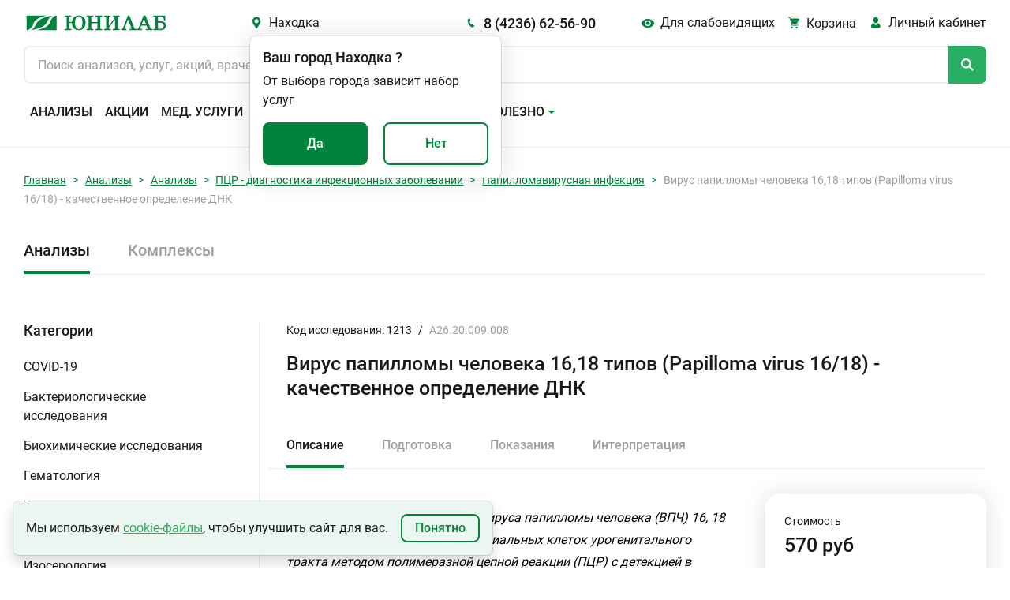

--- FILE ---
content_type: text/html; charset=utf-8
request_url: https://unilab.su/services/analyses/nakhodka/106/54557/
body_size: 111565
content:




<!DOCTYPE html>
<html
	lang="ru"
	
>
<head>


<style>
        /* -------------------------------------------------
           Обычное тело страницы – теперь может прокручиваться
        --------------------------------------------------- */
        body {
            margin: 0;
            /* убрали height:100vh и overflow:hidden */
            overflow-y: auto;               /* показывать полосу при необходимости */
            background: #001;               /* тёмный фон */
            font-family: sans-serif;
        }

        /* -------------------------------------------------
           Слой со снегом – фиксируем над всем контентом,
           но не влияем на высоту страницы.
        --------------------------------------------------- */
        .snow-layer {
            position: fixed;                /* всегда привязан к окну */
            top: 0;
            left: 0;
            width: 100%;
            height: 100%;
            pointer-events: none;           /* клики «пройдут сквозь» слой */
            overflow: hidden;               /* снежинки не «вываливаются» за пределы окна */
            z-index: 9999;                  /* над всем остальным */
        }

        .snowflake {
            position: absolute;
            top: -50px;
            color: #a0d8ff;                 /* бледно‑голубой */
            user-select: none;
            font-size: 1em;
            opacity: 0.85;
        }

        @keyframes fall {
            0%   { transform: translateY(0) rotate(0deg); }
            100% { transform: translateY(100vh) rotate(360deg); }
        }

        /* -------------------------------------------------
           Пример «длинного» контента, чтобы увидеть скролл
        --------------------------------------------------- */
        .content {
            padding: 2rem;
            max-width: 800px;
            margin: 0 auto;
            color: #fff;
        }
    </style>


	
        <!-- Google tag (gtag.js) -->
        <script async src="https://www.googletagmanager.com/gtag/js?id=UA-55025850-1"></script>
        <script>
            window.dataLayer = window.dataLayer || []

            function gtag(){
                dataLayer.push(arguments)
            }

            gtag('js', new Date())
            gtag('config', 'UA-55025850-1')
        </script>
    

	<title>
	
		
			Вирус папилломы человека 16,18 типов (Papilloma virus 16/18) - качественное определение ДНК, цена анализа в Находке | Юнилаб
		
	
</title>

	<link rel="icon" href="/static/img/favicon.ccf770619d05.ico" sizes="any"><!-- 32×32 -->
	<link rel="icon" href="/static/img/favicon.98f591f4fc94.svg" type="image/svg+xml">
	<link rel="apple-touch-icon" href="/static/img/apple-touch-icon.5f191a55917c.png"><!-- 180×180 -->
	<link rel="manifest" href="/static/manifest.8bb95b55dd45.json" type="application/manifest+json">

	<!-- <link href="https://cdn.jsdelivr.net/npm/bootstrap@5.1.3/dist/css/bootstrap.min.css" rel="stylesheet" integrity="sha384-1BmE4kWBq78iYhFldvKuhfTAU6auU8tT94WrHftjDbrCEXSU1oBoqyl2QvZ6jIW3" crossorigin="anonymous"> -->
	<link rel="stylesheet" href="/static/css/ext_libraries/bootstrap.min.e07b0666a5e5.css">
	<link rel="stylesheet" href="/static/css/main.a760ab6dca5d.css">

	<meta charset="UTF-8">
	<meta name="viewport" content="width=device-width, initial-scale=1.0, minimum-scale=1.0">
	<meta name="keywords" content="сдать анализы, медицинская лаборатория, анализы не дорого"/>
	<meta
		name="description"
		content=
	
		
			"Сдать анализ Вирус папилломы человека 16,18 типов (Papilloma virus 16/18) - качественное определение ДНК в Находке. Цена исследования в
			медицинской лаборатории «Юнилаб». Быстрые результаты c отправкой на электронную почту, расшифровка анализов,
			акции, дисконтная программа."
		
	

	>
	

	
	

	
        <!-- Top.Mail.Ru counter (VK PIXEL) -->
        <script type="text/javascript">
            var _tmr = window._tmr || (window._tmr = []);
            _tmr.push({id: "3638771", type: "pageView", start: (new Date()).getTime()});
            (function (d, w, id) {
              if (d.getElementById(id)) return;
              var ts = d.createElement("script"); ts.type = "text/javascript"; ts.async = true; ts.id = id;
              ts.src = "https://top-fwz1.mail.ru/js/code.js";
              var f = function () {var s = d.getElementsByTagName("script")[0]; s.parentNode.insertBefore(ts, s);};
              if (w.opera == "[object Opera]") { d.addEventListener("DOMContentLoaded", f, false); } else { f(); }
            })(document, window, "tmr-code");
        </script>
        <noscript><div><img src="https://top-fwz1.mail.ru/counter?id=3638771;js=na" style="position:absolute;left:-9999px;" alt="Top.Mail.Ru" /></div></noscript>
        <!-- /Top.Mail.Ru counter (VK PIXEL) -->

        <!-- Yandex.Metrika counter -->
        <script type="text/javascript">
            (function (m, e, t, r, i, k, a){
                m[i]   = m[i] || function (){
                    (m[i].a = m[i].a || []).push(arguments)
                };
                m[i].l = 1 * new Date();
                for (var j = 0; j < document.scripts.length; j++){
                    if (document.scripts[j].src === r){
                        return;
                    }
                }
                k = e.createElement(t), a = e.getElementsByTagName(t)[0], k.async = 1, k.src = r, a.parentNode.insertBefore(
                    k,
                    a,
                )
            })
            (window, document, 'script', 'https://mc.yandex.ru/metrika/tag.js', 'ym');

            ym(25977979, 'init', {
                clickmap:            true,
                trackLinks:          true,
                accurateTrackBounce: true,
                webvisor:            true,
            });
        </script>
        <!-- /Yandex.Metrika counter -->
    

</head>
<body
	class="
		 
	"
>





    <!-- Rating Mail.ru counter -->
    <script type="text/javascript">
        var _tmr = window._tmr || (window._tmr = []);
        _tmr.push({ id: '3246383', type: 'pageView', start: (new Date()).getTime(), pid: 'USER_ID' });
        (function (d, w, id){
            if (d.getElementById(id)){
                return;
            }
            var ts   = d.createElement('script');
            ts.type  = 'text/javascript';
            ts.async = true;
            ts.id    = id;
            ts.src   = 'https://top-fwz1.mail.ru/js/code.js';
            var f    = function (){
                var s = d.getElementsByTagName('script')[0];
                s.parentNode.insertBefore(ts, s);
            };
            if (w.opera == '[object Opera]'){
                d.addEventListener('DOMContentLoaded', f, false);
            }
            else {
                f();
            }
        })(document, window, 'topmailru-code');
    </script>
    <noscript>
        <div>
            <img
                src="https://top-fwz1.mail.ru/counter?id=3246383;js=na"
                style="border:0;position:absolute;left:-9999px;"
                alt="Top.Mail.Ru"
            />
        </div>
    </noscript>
    <!-- //Rating Mail.ru counter -->
    <!-- Rating@Mail.ru counter dynamic remarketing appendix -->
    <script type="text/javascript">
        var _tmr = _tmr || [];
        _tmr.push({
            type:       'itemView',
            productid:  'VALUE',
            pagetype:   'VALUE',
            list:       'VALUE',
            totalvalue: 'VALUE',
        });
    </script>
    <!-- // Rating@Mail.ru counter dynamic remarketing appendix -->


<!-- overlay -->
<div class="overlay" id="overlay"></div>
<svg class="global-spinner" id="global-spinner" width="3em" height="3em" viewBox="25 25 50 50">
	<circle
		class="path"
		cx="50"
		cy="50"
		r="20"
		fill="none"
		stroke="currentColor"
		stroke-width="7"
		stroke-miterlimit="10"
	></circle>
</svg>

<header class="header">
    <div class="header__inner-wrapper">
        
            
                
            
        

        

        <div class="header__inner">
            
            <button class="header__burger burger btn-reset" id="headerBurgerBtn">
                <span></span>
                <span></span>
                <span></span>
            </button>
            <a class="header__logo logo" href="/" aria-hidden="true">
                
            </a>
            <button class="header__city-link city-link icon-before btn-reset green-hover">
                Находка
            </button>
            <a class="header__phone-link phone-link icon-before title-500-18" href="tel:84236625690">
                8 (4236) 62-56-90
            </a>
            <button class="header__blind-ver blind-ver icon-before btn-reset green-hover">
                Для слабовидящих
            </button>
            <a
                class="header__cart-link cart-link icon-before "
                href="/cart"
            >
                <span class="cart-link__title">Корзина</span>
            </a>
            <div class="header__lk lk dropdown position-relative">
                <a
                    class="lk-link icon-before"
                    id="navbarScrollingDropdown"
                    href="https://lk.unilab.su/"
                    data-bs-toggle="#dropdown"
                >
                    <span class="header-lk__title">Личный кабинет</span>
                </a>
                <ul class="lk__dropdown dropdown-menu " aria-labelledby="navbarScrollingDropdown">
                    <li class="dropdown-item"><a href="https://lk.unilab.su/">Личный кабинет</a></li>
                    <li class="dropdown-item"><a href="#">Акции</a></li>
                    <li class="dropdown-item"><a href="#">Дисконтные программы</a></li>
                </ul>
            </div>
            <form class="header__search search" action>
                <input
                    class="search__input"
                    type="search"
                    autocomplete="off"
                    id="searchOnSite"
                    maxlength="100"
                    name="q"
                    value=""
                    hx-get="/search/"
                    hx-headers='{"X-Requested-With": "XMLHttpRequest"}'
                    hx-trigger="input[target.value.length > 2] delay:500ms"
                    hx-target="#search-results"
                    hx-indicator="#indicator"
                    placeholder="Поиск анализов, услуг, акций, врачей..."
                    enterkeyhint="Найти"
                />
                <span class="htmx-indicator loader-spinner" id="indicator"></span>
                <div class="search__button icon-before"></div>
            </form>
            <div class="header__search-result search-result popup" id="search-results"></div>

            
            <nav class="header__navbar navbar navbar-expand-xl" id="navbarScroll" role="navigation">
                <!-- Header: Меню -->
                <a class="city-link icon-before" href="#">
                    Находка
                </a>
                <a class="phone-link icon-before" href="tel:84236625690">
                    8 (4236) 62-56-90
                </a>
                <ul class="navbar__list navbar-nav">
                    
                    
                        
                        
                            <li class="navbar__item">
                                <a
                                    class="navbar__link nav-link "
                                    aria-current="page"
                                    href="/services/analyses/nakhodka/"
                                >
                                    Анализы
                                </a>
                            </li>
                        
                    
                        
                        
                            <li class="navbar__item">
                                <a
                                    class="navbar__link nav-link "
                                    aria-current="page"
                                    href="/promo/"
                                >
                                    Акции
                                </a>
                            </li>
                        
                    
                        
                        
                            <li class="navbar__item">
                                <a
                                    class="navbar__link nav-link "
                                    aria-current="page"
                                    href="/services/uzi/nakhodka/"
                                >
                                    Мед. услуги
                                </a>
                            </li>
                        
                    
                        
                        
                            <li class="navbar__item">
                                <a
                                    class="navbar__link nav-link "
                                    aria-current="page"
                                    href="/addresses/nakhodka/"
                                >
                                    Адреса
                                </a>
                            </li>
                        
                    
                        
                        
                            <li class="navbar__item">
                                <a
                                    class="navbar__link nav-link "
                                    aria-current="page"
                                    href="/specialists/nakhodka/"
                                >
                                    Специалисты
                                </a>
                            </li>
                        
                    
                        
                        
                            <li class="navbar__item dropdown">
                                <a
                                    class="navbar__link navbar__toggle nav-link dropdown-toggle"
                                    id="navbarScrollingDropdown"
                                    role="button"
                                    data-bs-toggle="dropdown"
                                    aria-expanded="false"
                                >
                                    Важно и полезно
                                </a>
                                <ul class="navbar__submenu dropdown-menu" aria-labelledby="navbarScrollingDropdown">
                                    
                                        
                                            <li>
                                                <a
                                                    class="navbar__submenu-item dropdown-item"
                                                    href="/vazhno-i-polezno/Kak-sdat-analyz/"
                                                >
                                                    Сведения для пациентов
                                                </a>
                                            </li>
                                        
                                    
                                        
                                            <li>
                                                <a
                                                    class="navbar__submenu-item dropdown-item"
                                                    href="/page/dlya-zaklyucheniya-dogovora-na-polucenie-platnyh-medicinskih-uslug/"
                                                >
                                                    Документы для заключения договора
                                                </a>
                                            </li>
                                        
                                    
                                        
                                            <li>
                                                <a
                                                    class="navbar__submenu-item dropdown-item"
                                                    href="/vazhno-i-polezno/diskontnaya-programma/"
                                                >
                                                    Система скидок
                                                </a>
                                            </li>
                                        
                                    
                                        
                                            <li>
                                                <a
                                                    class="navbar__submenu-item dropdown-item"
                                                    href="/vazhno-i-polezno/podarki/"
                                                >
                                                    Подарочные сертификаты
                                                </a>
                                            </li>
                                        
                                    
                                        
                                            <li>
                                                <a
                                                    class="navbar__submenu-item dropdown-item"
                                                    href="/vazhno-i-polezno/podarki_complex/"
                                                >
                                                    Сертификаты на комплексные программы
                                                </a>
                                            </li>
                                        
                                    
                                        
                                            <li>
                                                <a
                                                    class="navbar__submenu-item dropdown-item"
                                                    href="/vazhno-i-polezno/zastrahovannym-po-oms-i-dms/"
                                                >
                                                    Застрахованным по ОМС и ДМС
                                                </a>
                                            </li>
                                        
                                    
                                        
                                            <li>
                                                <a
                                                    class="navbar__submenu-item dropdown-item"
                                                    href="/page/o-besplatnoj-konsultacii/"
                                                >
                                                    Скажите, доктор
                                                </a>
                                            </li>
                                        
                                    
                                        
                                            <li>
                                                <a
                                                    class="navbar__submenu-item dropdown-item"
                                                    href="/vazhno-i-polezno/nalogovyj-vychet/"
                                                >
                                                    Налоговый вычет
                                                </a>
                                            </li>
                                        
                                    
                                        
                                            <li>
                                                <a
                                                    class="navbar__submenu-item dropdown-item"
                                                    href="/articles/"
                                                >
                                                    Статьи
                                                </a>
                                            </li>
                                        
                                    
                                        
                                            <li>
                                                <a
                                                    class="navbar__submenu-item dropdown-item"
                                                    href="/news/"
                                                >
                                                    Новости
                                                </a>
                                            </li>
                                        
                                    
                                        
                                            <li>
                                                <a
                                                    class="navbar__submenu-item dropdown-item"
                                                    href="/review/"
                                                >
                                                    Оставить отзыв
                                                </a>
                                            </li>
                                        
                                    
                                        
                                            <li>
                                                <a
                                                    class="navbar__submenu-item dropdown-item"
                                                    href="/vazhno-i-polezno/dokumenty-i-reglamenty/"
                                                >
                                                    Документы и регламенты
                                                </a>
                                            </li>
                                        
                                    
                                </ul>
                            </li>
                        
                    
                    <input class="theme-switcher" type="checkbox" data-type="theme" data-theme="dark">
                </ul>
            </nav>

            <div
                class="toast popup confirm-city"
                data-bs-autohide="false"
                id="confirmCity"
                role="alert"
                aria-live="assertive"
                aria-atomic="true"
            >
                <div class="popup-wrapper">
                    <div class="popup-header">
                        <div class="title-500-18">
                            <span>Ваш город</span>
                            <span
                                id="autoCity"
                                data-city-id="57"
                                data-phone="8 (4236) 62-56-90"
                                data-slag-city="nakhodka"
                            >Находка</span>
                            <span>?</span>
                        </div>
                    </div>
                    <div class="popup-body">
                        <div class="popup-content">От выбора города зависит набор услуг</div>
                        <div class="popup-controls d-flex justify-content-between">
                            <button type="button" class="btn btn-green btn-yes-js">Да</button>
                            <button type="button" class="btn btn-outline btn-no-js">Нет</button>
                        </div>
                    </div>
                </div>
            </div>

            <div
                class="toast popup select-city"
                data-bs-autohide="false"
                id="selectCity"
                role="alert"
                aria-live="assertive"
                aria-atomic="true"
            >
                <div class="popup-header">
                    <div class="title-500-18">
                        <span>Выберите город</span>
                    </div>
                    <button
                        class="popup-btn-close btn-reset"
                        type="button"
                        data-bs-dismiss="toast"
                        aria-label="Закрыть"
                    ></button>
                    <input id="searchCityInput" type="search" placeholder="Введите название города" autocomplete="off">
                    <div class="select-city__not-found-popup toast">
                        <div class="toast-body">
                            Ничего не найдено. Попробуйте изменить запрос.
                        </div>
                    </div>
                </div>
                <div class="popup-body">
                    <ul class="select-city__list" id="popupCityList">
                        
                            <li>
                                <a
                                    data-city-id="77"
                                    data-phone="8 (924) 101-31-30"
                                    data-slag-city="amursk"
                                    href
                                >Амурск</a>
                            </li>
                        
                            <li>
                                <a
                                    data-city-id="46"
                                    data-phone="8 (3955) 581-585"
                                    data-slag-city="angarsk"
                                    href
                                >Ангарск</a>
                            </li>
                        
                            <li>
                                <a
                                    data-city-id="62"
                                    data-phone="8 (42361) 4-61-01"
                                    data-slag-city="arsenev"
                                    href
                                >Арсеньев</a>
                            </li>
                        
                            <li>
                                <a
                                    data-city-id="53"
                                    data-phone="8 (42337) 74-6-07"
                                    data-slag-city="artem"
                                    href
                                >Артем</a>
                            </li>
                        
                            <li>
                                <a
                                    data-city-id="49"
                                    data-phone="8 (42622) 7-01-27"
                                    data-slag-city="birobidzhan"
                                    href
                                >Биробиджан</a>
                            </li>
                        
                            <li>
                                <a
                                    data-city-id="58"
                                    data-phone="8 (4162) 21-85-45"
                                    data-slag-city="blagoveshchensk"
                                    href
                                >Благовещенск</a>
                            </li>
                        
                            <li>
                                <a
                                    data-city-id="50"
                                    data-phone="8 (42335) 52-0-08"
                                    data-slag-city="bolshoi-kamen"
                                    href
                                >Большой Камень</a>
                            </li>
                        
                            <li>
                                <a
                                    data-city-id="44"
                                    data-phone="8 (3953) 210-526"
                                    data-slag-city="bratsk"
                                    href
                                >Братск</a>
                            </li>
                        
                            <li>
                                <a
                                    data-city-id="42"
                                    data-phone="8 (423) 224-21-24"
                                    data-slag-city="vladivostok"
                                    href
                                >Владивосток</a>
                            </li>
                        
                            <li>
                                <a
                                    data-city-id="74"
                                    data-phone="8 (42334) 21-22-2"
                                    data-slag-city="volno-nadezhdinskoe"
                                    href
                                >Вольно-Надеждинское</a>
                            </li>
                        
                            <li>
                                <a
                                    data-city-id="70"
                                    data-phone="8 (42373) 32-99-4"
                                    data-slag-city="dalnegorsk"
                                    href
                                >Дальнегорск</a>
                            </li>
                        
                            <li>
                                <a
                                    data-city-id="81"
                                    data-phone="8 (42356) 3-96-07"
                                    data-slag-city="dalnerechensk"
                                    href
                                >Дальнереченск</a>
                            </li>
                        
                            <li>
                                <a
                                    data-city-id="61"
                                    data-phone="8 (41531) 6-10-16"
                                    data-slag-city="elizovo"
                                    href
                                >Елизово</a>
                            </li>
                        
                            <li>
                                <a
                                    data-city-id="269"
                                    data-phone="8 (924) 608-15-75"
                                    data-slag-city="zheleznogorsk-ilimskii"
                                    href
                                >Железногорск-Илимский</a>
                            </li>
                        
                            <li>
                                <a
                                    data-city-id="43"
                                    data-phone="8 (3952) 288-688"
                                    data-slag-city="irkutsk"
                                    href
                                >Иркутск</a>
                            </li>
                        
                            <li>
                                <a
                                    data-city-id="65"
                                    data-phone="8 (4217) 34-00-44"
                                    data-slag-city="komsomolsk-na-amure"
                                    href
                                >Комсомольск-на-Амуре</a>
                            </li>
                        
                            <li>
                                <a
                                    data-city-id="277"
                                    data-phone="8 (924) 609-82-69"
                                    data-slag-city="kuitun"
                                    href
                                >Куйтун</a>
                            </li>
                        
                            <li>
                                <a
                                    data-city-id="75"
                                    data-phone="8 (42355) 28-4-64"
                                    data-slag-city="lesozavodsk"
                                    href
                                >Лесозаводск</a>
                            </li>
                        
                            <li>
                                <a
                                    data-city-id="52"
                                    data-phone="8 (42357) 42-4-20"
                                    data-slag-city="luchegorsk"
                                    href
                                >Лучегорск</a>
                            </li>
                        
                            <li>
                                <a
                                    data-city-id="55"
                                    data-phone="8 (4132) 21-41-41"
                                    data-slag-city="magadan"
                                    href
                                >Магадан</a>
                            </li>
                        
                            <li>
                                <a
                                    data-city-id="64"
                                    data-phone="8 (42346) 23-0-53"
                                    data-slag-city="mikhailovka"
                                    href
                                >Михайловка</a>
                            </li>
                        
                            <li>
                                <a
                                    data-city-id="57"
                                    data-phone="8 (4236) 62-56-90"
                                    data-slag-city="nakhodka"
                                    href
                                >Находка</a>
                            </li>
                        
                            <li>
                                <a
                                    data-city-id="260"
                                    data-phone="8 (924) 612-71-24"
                                    data-slag-city="nizhneudinsk"
                                    href
                                >Нижнеудинск</a>
                            </li>
                        
                            <li>
                                <a
                                    data-city-id="67"
                                    data-phone="8 (42363) 65-0-59"
                                    data-slag-city="partizansk"
                                    href
                                >Партизанск</a>
                            </li>
                        
                            <li>
                                <a
                                    data-city-id="66"
                                    data-phone="8 (4152) 30-64-40"
                                    data-slag-city="petropavlovsk-kamchatskii"
                                    href
                                >Петропавловск-Камчатский</a>
                            </li>
                        
                            <li>
                                <a
                                    data-city-id="56"
                                    data-phone="8 (39553) 700-40"
                                    data-slag-city="saiansk"
                                    href
                                >Саянск</a>
                            </li>
                        
                            <li>
                                <a
                                    data-city-id="265"
                                    data-phone="8 (924) 632-48-81"
                                    data-slag-city="sliudianka"
                                    href
                                >Слюдянка</a>
                            </li>
                        
                            <li>
                                <a
                                    data-city-id="68"
                                    data-phone="8 (42352) 2-60-40"
                                    data-slag-city="spassk-dalnii"
                                    href
                                >Спасск-Дальний</a>
                            </li>
                        
                            <li>
                                <a
                                    data-city-id="78"
                                    data-phone="8 (924) 633-05-42"
                                    data-slag-city="taishet"
                                    href
                                >Тайшет</a>
                            </li>
                        
                            <li>
                                <a
                                    data-city-id="69"
                                    data-phone="8 (423) 224-21-24"
                                    data-slag-city="trudovoe"
                                    href
                                >Трудовое</a>
                            </li>
                        
                            <li>
                                <a
                                    data-city-id="267"
                                    data-phone="8 (924) 710-99-85"
                                    data-slag-city="tulun"
                                    href
                                >Тулун</a>
                            </li>
                        
                            <li>
                                <a
                                    data-city-id="54"
                                    data-phone="8 (3012) 562-500"
                                    data-slag-city="ulan-ude"
                                    href
                                >Улан-Удэ</a>
                            </li>
                        
                            <li>
                                <a
                                    data-city-id="133"
                                    data-phone="8 (924) 832-71-22"
                                    data-slag-city="usole-sibirskoe"
                                    href
                                >Усолье-Сибирское</a>
                            </li>
                        
                            <li>
                                <a
                                    data-city-id="47"
                                    data-phone="+7 (4234) 300-700"
                                    data-slag-city="ussuriisk"
                                    href
                                >Уссурийск</a>
                            </li>
                        
                            <li>
                                <a
                                    data-city-id="71"
                                    data-phone="8 (39535) 617- 19"
                                    data-slag-city="ust-ilimsk"
                                    href
                                >Усть-Илимск</a>
                            </li>
                        
                            <li>
                                <a
                                    data-city-id="76"
                                    data-phone="8 (924) 838-03-53"
                                    data-slag-city="ust-kut"
                                    href
                                >Усть-Кут</a>
                            </li>
                        
                            <li>
                                <a
                                    data-city-id="59"
                                    data-phone="8 (42339) 27-40-4"
                                    data-slag-city="fokino"
                                    href
                                >Фокино</a>
                            </li>
                        
                            <li>
                                <a
                                    data-city-id="45"
                                    data-phone="8 (4212) 37-71-41"
                                    data-slag-city="khabarovsk"
                                    href
                                >Хабаровск</a>
                            </li>
                        
                            <li>
                                <a
                                    data-city-id="263"
                                    data-phone="8 (423) 472-34-00"
                                    data-slag-city="khorol"
                                    href
                                >Хороль</a>
                            </li>
                        
                            <li>
                                <a
                                    data-city-id="79"
                                    data-phone="8 (39546) 546-06"
                                    data-slag-city="cheremkhovo"
                                    href
                                >Черемхово</a>
                            </li>
                        
                            <li>
                                <a
                                    data-city-id="80"
                                    data-phone="8 (3022) 715-700"
                                    data-slag-city="chita"
                                    href
                                >Чита</a>
                            </li>
                        
                            <li>
                                <a
                                    data-city-id="82"
                                    data-phone="8 (924) 990-83-35"
                                    data-slag-city="shelekhov"
                                    href
                                >Шелехов</a>
                            </li>
                        
                            <li>
                                <a
                                    data-city-id="48"
                                    data-phone="8 (424) 251-02-45"
                                    data-slag-city="iuzhno-sakhalinsk"
                                    href
                                >Южно-Сахалинск</a>
                            </li>
                        
                    </ul>
                </div>
            </div>

            <div
                class="toast popup blind-version-panel"
                data-bs-autohide="false"
                id="blindVersionPanel"
                role="alert"
                aria-live="assertive"
                aria-atomic="true"
            >
                <div class="popup-wrapper">
                    <div class="popup-header mb-3">
                        <div class="title-500-18">
                            <span>Настройки видимости</span>
                        </div>
                        <button
                            class="popup-btn-close btn-reset"
                            type="button"
                            data-bs-dismiss="toast"
                            aria-label="Закрыть"
                        ></button>
                    </div>
                    <div class="popup-body">
                        <div class="row">
                            <div class="col">
                                <p class="almost-blind-version-panel-popup__category mb-4"><b>Размер шрифта</b></p>
                                <div class="radio-bunch">
                                    <input
                                        type="radio"
                                        name="font-size"
                                        id="100"
                                        class="radio-bunch__input"
                                        data-type="font-size"
                                        data-font-size="100"
                                        data-type-default="100"
                                        checked
                                    >
                                    <label for="100" class="radio-bunch__label">100%</label>
                                </div>
                                <div class="radio-bunch">
                                    <input
                                        type="radio"
                                        name="font-size"
                                        id="150"
                                        class="radio-bunch__input"
                                        data-type="font-size"
                                        data-font-size="125"
                                    >
                                    <label for="150" class="radio-bunch__label">150%</label>
                                </div>
                                <div class="radio-bunch">
                                    <input
                                        type="radio"
                                        name="font-size"
                                        id="200"
                                        class="radio-bunch__input"
                                        data-type="font-size"
                                        data-font-size="150"
                                    >
                                    <label for="200" class="radio-bunch__label">200%</label>
                                </div>
                            </div>
                            <div class="col">
                                <p class="almost-blind-version-panel-popup__category mb-4"><b>Цветовая схема</b></p>
                                <div class="radio-bunch">
                                    <input
                                        type="radio"
                                        name="theme"
                                        id="light"
                                        class="radio-bunch__input"
                                        data-type="theme"
                                        data-theme="light"
                                        data-type-default="light"
                                        checked=""
                                    >
                                    <label for="light" class="radio-bunch__label" data-theme="light">Светлая</label>
                                </div>
                                <div class="radio-bunch">
                                    <input
                                        type="radio"
                                        name="theme"
                                        id="dark"
                                        class="radio-bunch__input"
                                        data-type="theme"
                                        data-theme="dark"
                                    >
                                    <label for="dark" class="radio-bunch__label" data-theme="dark">Темная</label>
                                </div>
                                <div class="radio-bunch">
                                    <input
                                        type="radio"
                                        name="theme"
                                        id="invert"
                                        class="radio-bunch__input"
                                        data-type="theme"
                                        data-theme="invert"
                                    >
                                    <label for="invert" class="radio-bunch__label" data-theme="invert">Инверсия</label>
                                </div>
                            </div>
                        </div>
                    </div>
                </div>
            </div>
        </div>
    </div>
	<div class="header__popup-container end-0" aria-live="polite" aria-atomic="true">
		<div class="toast-container position-absolute top-0 end-0 p-3"></div>
	</div>
	<!-- header__inner -->
</header>



<main class="main">
	
	
		
<section class="section-breadcrumb">
    <div class="container">
        <nav class="breadcrumb-nav" aria-label="breadcrumb">
            <ol class="breadcrumb breadcrumb-nav__list">
                
                    
                        <li class="breadcrumb-item"><a href="/">Главная</a></li>
                    
                
                    
                        <li class="breadcrumb-item"><a href="/services/analyses/nakhodka/">Анализы</a></li>
                    
                
                    
                        <li class="breadcrumb-item"><a href="/services/analyses/nakhodka/">Анализы</a></li>
                    
                
                    
                        <li class="breadcrumb-item"><a href="/services/analyses/nakhodka/46/">ПЦР - диагностика инфекционных заболеваний</a></li>
                    
                
                    
                        <li class="breadcrumb-item"><a href="/services/analyses/nakhodka/106/">Папилломавирусная инфекция</a></li>
                    
                
                    
                        <li class="breadcrumb-item active" aria-current="page">Вирус папилломы человека 16,18 типов (Papilloma virus 16/18) - качественное определение ДНК</li>
                    
                
            </ol>
        </nav>
    </div>
</section>


	

	

    
        <div class="container">

            <section class="types-services">

                
                

                    
                    <ul class="nav nav-tabs types-services__tab-list">
                        
                            <li class="nav-item types-services__tab-item active">
                                <a class="nav-link" aria-current="Анализы" href="/services/analyses/nakhodka/">Анализы</a>
                            </li>
                        
                            <li class="nav-item types-services__tab-item ">
                                <a class="nav-link" aria-current="Комплексы" href="/services/complex/nakhodka/">Комплексы</a>
                            </li>
                        
                    </ul>

                

            </section>

            <section class="service">
                <div class="row">

                    
                    

                        <div class="col-3 service-categories">
                            
                                <div class="service-categories__block">
                                    <div class="title-500-18 service-categories__title">Категории</div>
                                    <div class="accordion" id="accordionServiceCategories">
                                    
                                        <div class="service-categories__item">
                                            <a
                                                class="accordion-button collapsed service-categories__item-title grey-hover"
                                                href="/services/analyses/nakhodka/53/"
                                                role="button"
                                                data-bs-toggle=""
                                                data-bs-target="#53"
                                                aria-expanded="false"
                                                aria-controls="53"
                                            >
                                                COVID-19
                                            </a>
                                            
                                            
                                        </div>
                                    
                                        <div class="service-categories__item">
                                            <a
                                                class="accordion-button collapsed service-categories__item-title grey-hover"
                                                href="/services/analyses/nakhodka/4/"
                                                role="button"
                                                data-bs-toggle=""
                                                data-bs-target="#4"
                                                aria-expanded="false"
                                                aria-controls="4"
                                            >
                                                Бактериологические исследования
                                            </a>
                                            
                                            
                                        </div>
                                    
                                        <div class="service-categories__item">
                                            <a
                                                class="accordion-button collapsed service-categories__item-title grey-hover"
                                                href="/services/analyses/nakhodka/67/"
                                                role="button"
                                                data-bs-toggle=""
                                                data-bs-target="#67"
                                                aria-expanded="false"
                                                aria-controls="67"
                                            >
                                                Биохимические исследования
                                            </a>
                                            
                                            
                                        </div>
                                    
                                        <div class="service-categories__item">
                                            <a
                                                class="accordion-button collapsed service-categories__item-title grey-hover"
                                                href="/services/analyses/nakhodka/38/"
                                                role="button"
                                                data-bs-toggle=""
                                                data-bs-target="#38"
                                                aria-expanded="false"
                                                aria-controls="38"
                                            >
                                                Гематология
                                            </a>
                                            
                                            
                                        </div>
                                    
                                        <div class="service-categories__item">
                                            <a
                                                class="accordion-button collapsed service-categories__item-title grey-hover"
                                                href="/services/analyses/nakhodka/159/"
                                                role="button"
                                                data-bs-toggle=""
                                                data-bs-target="#159"
                                                aria-expanded="false"
                                                aria-controls="159"
                                            >
                                                Гистологические исследования
                                            </a>
                                            
                                            
                                        </div>
                                    
                                        <div class="service-categories__item">
                                            <a
                                                class="accordion-button collapsed service-categories__item-title grey-hover"
                                                href="/services/analyses/nakhodka/44/"
                                                role="button"
                                                data-bs-toggle=""
                                                data-bs-target="#44"
                                                aria-expanded="false"
                                                aria-controls="44"
                                            >
                                                Гормоны
                                            </a>
                                            
                                            
                                        </div>
                                    
                                        <div class="service-categories__item">
                                            <a
                                                class="accordion-button collapsed service-categories__item-title grey-hover"
                                                href="/services/analyses/nakhodka/162/"
                                                role="button"
                                                data-bs-toggle=""
                                                data-bs-target="#162"
                                                aria-expanded="false"
                                                aria-controls="162"
                                            >
                                                Изосерология
                                            </a>
                                            
                                            
                                        </div>
                                    
                                        <div class="service-categories__item">
                                            <a
                                                class="accordion-button collapsed service-categories__item-title grey-hover"
                                                href="/services/analyses/nakhodka/16/"
                                                role="button"
                                                data-bs-toggle=""
                                                data-bs-target="#16"
                                                aria-expanded="false"
                                                aria-controls="16"
                                            >
                                                Иммуноаллергология
                                            </a>
                                            
                                            
                                        </div>
                                    
                                        <div class="service-categories__item">
                                            <a
                                                class="accordion-button collapsed service-categories__item-title grey-hover"
                                                href="/services/analyses/nakhodka/87/"
                                                role="button"
                                                data-bs-toggle=""
                                                data-bs-target="#87"
                                                aria-expanded="false"
                                                aria-controls="87"
                                            >
                                                Исследование кала
                                            </a>
                                            
                                            
                                        </div>
                                    
                                        <div class="service-categories__item">
                                            <a
                                                class="accordion-button collapsed service-categories__item-title grey-hover"
                                                href="/services/analyses/nakhodka/171/"
                                                role="button"
                                                data-bs-toggle=""
                                                data-bs-target="#171"
                                                aria-expanded="false"
                                                aria-controls="171"
                                            >
                                                Исследования мочи
                                            </a>
                                            
                                            
                                        </div>
                                    
                                        <div class="service-categories__item">
                                            <a
                                                class="accordion-button collapsed service-categories__item-title grey-hover"
                                                href="/services/analyses/nakhodka/167/"
                                                role="button"
                                                data-bs-toggle=""
                                                data-bs-target="#167"
                                                aria-expanded="false"
                                                aria-controls="167"
                                            >
                                                Коагуляция
                                            </a>
                                            
                                            
                                        </div>
                                    
                                        <div class="service-categories__item">
                                            <a
                                                class="accordion-button collapsed service-categories__item-title grey-hover"
                                                href="/services/analyses/nakhodka/293/"
                                                role="button"
                                                data-bs-toggle=""
                                                data-bs-target="#293"
                                                aria-expanded="false"
                                                aria-controls="293"
                                            >
                                                КОМПЛЕКСЫ 2
                                            </a>
                                            
                                            
                                        </div>
                                    
                                        <div class="service-categories__item">
                                            <a
                                                class="accordion-button collapsed service-categories__item-title grey-hover"
                                                href="/services/analyses/nakhodka/26/"
                                                role="button"
                                                data-bs-toggle=""
                                                data-bs-target="#26"
                                                aria-expanded="false"
                                                aria-controls="26"
                                            >
                                                Маркеры аутоиммунных заболеваний
                                            </a>
                                            
                                            
                                        </div>
                                    
                                        <div class="service-categories__item">
                                            <a
                                                class="accordion-button collapsed service-categories__item-title grey-hover"
                                                href="/services/analyses/nakhodka/306/"
                                                role="button"
                                                data-bs-toggle=""
                                                data-bs-target="#306"
                                                aria-expanded="false"
                                                aria-controls="306"
                                            >
                                                Масс-спектрометрия микробных маркеров
                                            </a>
                                            
                                            
                                        </div>
                                    
                                        <div class="service-categories__item">
                                            <a
                                                class="accordion-button collapsed service-categories__item-title grey-hover"
                                                href="/services/analyses/nakhodka/36/"
                                                role="button"
                                                data-bs-toggle=""
                                                data-bs-target="#36"
                                                aria-expanded="false"
                                                aria-controls="36"
                                            >
                                                Молекулярно-генетические исследования
                                            </a>
                                            
                                            
                                        </div>
                                    
                                        <div class="service-categories__item">
                                            <a
                                                class="accordion-button collapsed service-categories__item-title grey-hover"
                                                href="/services/analyses/nakhodka/21/"
                                                role="button"
                                                data-bs-toggle=""
                                                data-bs-target="#21"
                                                aria-expanded="false"
                                                aria-controls="21"
                                            >
                                                Онкомаркеры
                                            </a>
                                            
                                            
                                        </div>
                                    
                                        <div class="service-categories__item">
                                            <a
                                                class="accordion-button collapsed service-categories__item-title grey-hover"
                                                href="/services/analyses/nakhodka/61/"
                                                role="button"
                                                data-bs-toggle=""
                                                data-bs-target="#61"
                                                aria-expanded="false"
                                                aria-controls="61"
                                            >
                                                Пренатальная диагностика
                                            </a>
                                            
                                            
                                        </div>
                                    
                                        <div class="service-categories__item">
                                            <a
                                                class="accordion-button  service-categories__item-title grey-hover"
                                                href="/services/analyses/nakhodka/46/"
                                                role="button"
                                                data-bs-toggle=""
                                                data-bs-target="#46"
                                                aria-expanded="false"
                                                aria-controls="46"
                                            >
                                                ПЦР - диагностика инфекционных заболеваний
                                            </a>
                                            
                                            
                                                
                                                    
                                                    
                                                        <div id="46" class="accordion-collapse collapse show" data-bs-parent="#accordionServiceCategories">
                                                            <ul class="service-categories__item-sublist service-category-sublist">
                                                                
                                                                    <li>
                                                                        <a
                                                                            class="service-category-sublist__item-link grey-hover "
                                                                            href="/services/analyses/nakhodka/113/"
                                                                        >
                                                                            Бактериальные инфекции
                                                                        </a>
                                                                    </li>
                                                                
                                                                    <li>
                                                                        <a
                                                                            class="service-category-sublist__item-link grey-hover "
                                                                            href="/services/analyses/nakhodka/109/"
                                                                        >
                                                                            Вирусные гепатиты
                                                                        </a>
                                                                    </li>
                                                                
                                                                    <li>
                                                                        <a
                                                                            class="service-category-sublist__item-link grey-hover "
                                                                            href="/services/analyses/nakhodka/66/"
                                                                        >
                                                                            Вирусные инфекции
                                                                        </a>
                                                                    </li>
                                                                
                                                                    <li>
                                                                        <a
                                                                            class="service-category-sublist__item-link grey-hover "
                                                                            href="/services/analyses/nakhodka/338/"
                                                                        >
                                                                            Возбудители острых кишечных инфекций
                                                                        </a>
                                                                    </li>
                                                                
                                                                    <li>
                                                                        <a
                                                                            class="service-category-sublist__item-link grey-hover "
                                                                            href="/services/analyses/nakhodka/443/"
                                                                        >
                                                                            Диагностика хеликобактерной инфекции, ПЦР
                                                                        </a>
                                                                    </li>
                                                                
                                                                    <li>
                                                                        <a
                                                                            class="service-category-sublist__item-link grey-hover "
                                                                            href="/services/analyses/nakhodka/421/"
                                                                        >
                                                                            Дифференциальная диагностика кожных заболеваний
                                                                        </a>
                                                                    </li>
                                                                
                                                                    <li>
                                                                        <a
                                                                            class="service-category-sublist__item-link grey-hover "
                                                                            href="/services/analyses/nakhodka/126/"
                                                                        >
                                                                            Инфекции, передаваемые иксодовыми клещами
                                                                        </a>
                                                                    </li>
                                                                
                                                                    <li>
                                                                        <a
                                                                            class="service-category-sublist__item-link grey-hover "
                                                                            href="/services/analyses/nakhodka/47/"
                                                                        >
                                                                            Инфекции передающиеся половым путем
                                                                        </a>
                                                                    </li>
                                                                
                                                                    <li>
                                                                        <a
                                                                            class="service-category-sublist__item-link grey-hover "
                                                                            href="/services/analyses/nakhodka/282/"
                                                                        >
                                                                            Исследование микробиоценоза урогенитального тракта
                                                                        </a>
                                                                    </li>
                                                                
                                                                    <li>
                                                                        <a
                                                                            class="service-category-sublist__item-link grey-hover selected"
                                                                            href="/services/analyses/nakhodka/106/"
                                                                        >
                                                                            Папилломавирусная инфекция
                                                                        </a>
                                                                    </li>
                                                                
                                                                    <li>
                                                                        <a
                                                                            class="service-category-sublist__item-link grey-hover "
                                                                            href="/services/analyses/nakhodka/145/"
                                                                        >
                                                                            Паразитарные инфекции, ПЦР
                                                                        </a>
                                                                    </li>
                                                                
                                                            </ul>
                                                        </div>
                                                    
                                                
                                            
                                        </div>
                                    
                                        <div class="service-categories__item">
                                            <a
                                                class="accordion-button collapsed service-categories__item-title grey-hover"
                                                href="/services/analyses/nakhodka/18/"
                                                role="button"
                                                data-bs-toggle=""
                                                data-bs-target="#18"
                                                aria-expanded="false"
                                                aria-controls="18"
                                            >
                                                Серологическая диагностика инфекционных заболеваний
                                            </a>
                                            
                                            
                                        </div>
                                    
                                        <div class="service-categories__item">
                                            <a
                                                class="accordion-button collapsed service-categories__item-title grey-hover"
                                                href="/services/analyses/nakhodka/31/"
                                                role="button"
                                                data-bs-toggle=""
                                                data-bs-target="#31"
                                                aria-expanded="false"
                                                aria-controls="31"
                                            >
                                                Установление отцовства
                                            </a>
                                            
                                            
                                        </div>
                                    
                                        <div class="service-categories__item">
                                            <a
                                                class="accordion-button collapsed service-categories__item-title grey-hover"
                                                href="/services/analyses/nakhodka/40/"
                                                role="button"
                                                data-bs-toggle=""
                                                data-bs-target="#40"
                                                aria-expanded="false"
                                                aria-controls="40"
                                            >
                                                Цитологические исследования
                                            </a>
                                            
                                            
                                        </div>
                                    
                                </div> 
                                </div>
                            
                        </div>  

                    

                    

	<div class="col service-analysis">
		<div class="service-analysis__header">
			
				
			
			<div class="service-analysis__code">
				<span>Код исследования: 1213</span>
				
					<span>/</span>
					<span class="column-number ">A26.20.009.008</span>
				
			</div>
			<h1 class="service-analysis__title">Вирус папилломы человека 16,18 типов (Papilloma virus 16/18) - качественное определение ДНК</h1>

		</div>
		
			
			<ul class="nav nav-tabs service-analysis__tab-list" role="tablist">
				<li class="nav-item active">
					<button class="nav-btn btn-reset" data-path="desc" aria-selected="true" role="tab">Описание</button>
				</li>
				
				
					<li class="nav-item">
						<button class="nav-btn btn-reset" data-path="preparation" role="tab">Подготовка</button>
					</li>
				
				
					<li class="nav-item">
						<button class="nav-btn btn-reset" data-path="indications" role="tab">Показания</button>
					</li>
				
				
					<li class="nav-item">
						<button class="nav-btn btn-reset" data-path="interpretation" role="tab">
							
							
								Интерпретация
							
						</button>
					</li>
				
				
			</ul>
			<div class="row service-analysis__content">
				
					<div class="col-xl-8 tab-content tab-content--active" data-target="desc">
						<p><p><span style="background-color: #ffffff;color: #000000;font-style: italic;font-weight: normal;">Качественное определение ДНК вируса папилломы человека (ВПЧ) 16, 18 типа (HPV 16, 18) в соскобе эпителиальных клеток урогенитального тракта методом полимеразной цепной реакции (ПЦР) с детекцией в режиме «реального времени».</span></p><p style="background-color: #ffffff;color: #000000;font-style: normal;font-weight: normal;"></p><p style="background-color: #ffffff;color: #000000;font-style: normal;font-weight: normal;"></p><p><span style="background-color: #ffffff;color: #000000;font-style: normal;font-weight: 500;">Вирус папилломы человека (ВПЧ) </span><span style="background-color: #ffffff;color: #000000;font-style: normal;font-weight: normal;">представляет собой совокупность около 100 родственных вирусов. Одни виды вызывают кожные бородавки, а другие могут быть причиной венерических заболеваний (ЗППП) и кондилом. Чаще всего встречается у молодых женщин и мужчин, при этом основной путь распространения – половой. Хотя большинство вирусов из этой группы не очень опасны для здоровья человека, есть, однако, несколько типов папилломы (например, ВПЧ-16, -18, -31, -33, -35, -39), которые могут быть опасны для здоровья. Обычно они не сопровождаются видимыми изменениями, но, находясь в эпителии, способны вызывать рак шейки матки, а также другие, менее распространенные, опухоли, например, рак влагалища, рта, горла, пениса и ануса.</span></p><p style="background-color: #ffffff;color: #000000;font-style: normal;font-weight: normal;"></p><p style="background-color: #ffffff;color: #000000;font-style: normal;font-weight: normal;">Тест на ВПЧ определяет ДНК именно таких вирусов, связанных с высоким риском развития рака. Кроме того, есть вирусы низкого риска, которые вызывают бородавки.</p><p style="background-color: #ffffff;color: #000000;font-style: normal;font-weight: normal;">ДНК-тестирование на ВПЧ получило широкое распространение в качестве дополнительного способа в определении риска рака шейки матки. Непосредственно для диагностики рака шейки матки используется цитологическое исследование (мазок с окраской по Папаниколау), когда выявляются атипичные клетки эпителия, которые могут быть вестником развития опухоли.</p><p style="background-color: #ffffff;color: #000000;font-style: normal;font-weight: normal;"></p></p>
					</div>
					<div class="col-xl-8 tab-content analysis-constituent" data-target="constituent">
						<ul class="analysis-constituent__list">
							
						</ul>
					</div>
					<div class="col-xl-8 tab-content" data-target="preparation">
						<b>Эякулят:</b>
<ol style="list-style: auto"><li>Сбор осуществляется в стерильный контейнер путем самостоятельной мастурбации без использования дополнительных средств возбуждения, гелей, смазок и т.п. </li><li>Специальной подготовки не требуется.</li></ol>

<b>Секрет простаты:</b>
<ol style="list-style: auto"><li>Условия подготовки определяются лечащим врачом. </li></ol>

<b>Соскоб эпителия:</b>
<ol style="list-style: auto"><li>Взятие материала у беременных женщин осуществляется на сроке не более 22 недель 0 дней!!!</li><li>За 48 часов до взятия биоматериала женщинам необходимо исключить применение тампонов, лубрикантов, спермицидов, спринцевания, вагинальный душ.</li><li>После последнего взятия биоматериала должно пройти 10-14 дней для повторного взятия из той же локализации.</li><li>Взятие биологического материала осуществляется только после начала половой жизни!</li><li>Взятие биоматериала у женщин рекомендуется проводить перед менструацией или через 1–2 дня после ее окончания (вне кровянистых выделений).</li><li>Взятие урогенитального мазка в процедурных кабинетах осуществляется только с 18 лет, при возрасте младше - взятие биоматериала осуществляется врачом.</li><li>За 48 часов до взятия биоматериала рекомендуется исключить половые контакты. </li><li>За 48 часов до взятия материала женщинам исключить кольпоскопию, гинекологический осмотр, УЗИ вагинальным датчиком.</li><li>Взятие биоматериала проводится не ранее чем через 2-3 часа после последнего мочеиспускания (для женщин - по возможности). </li><li>В качестве контроля лечения повторное исследование рекомендуется проводить через месяц после окончания терапии.</li><li>За 10-14 дней до взятия материала на исследование необходимо прекратить прием антибактериальных, противовирусных, противогрибковых, антисептических  препаратов, пробиотики и эубиотики для перорального  и местного лечения  (вагинальные свечи, лечебные тампоны, спринцевание с лекарственными препаратами).</li><li>Применение моющих средств во время гигиенических процедур в день обследования запрещено.</li></ol>

<b>Ректальный мазок:</b>
<ol style="list-style: auto"><li>В качестве контроля лечения повторное исследование рекомендуется проводить через месяц после окончания терапии.</li><li>За 10-14 дней до взятия материала на исследование необходимо прекратить прием антибактериальных, противовирусных, противогрибковых, антисептических  препаратов, пробиотики и эубиотики для перорального  и местного лечения .</li><li>Перед взятием мазка проводится тщательный туалет с мылом и водой области вокруг анального отверстия. </li></ol>


					</div>
					<div class="col-xl-8 tab-content" data-target="indications">
						<p><p><span style="background-color: #ffffff;color: #000000;font-style: normal;font-weight: normal;">1. Проявления трансформирующей дисплазии в различной степени</span></p><p style="background-color: #ffffff;color: #000000;font-style: normal;font-weight: normal;">2. Ослабление иммунитета</p><p style="background-color: #ffffff;color: #000000;font-style: normal;font-weight: normal;">3. Профилактические скрининговые исследования</p><p style="background-color: #ffffff;color: #000000;font-style: normal;font-weight: normal;"><br></p></p>
					</div>
					<div class="col-xl-8 tab-content" data-target="interpretation">
						<p><p><span style="background-color: #ffffff;color: #000000;font-style: italic;font-weight: 500;">Результат исследования должен оценивать лечащий врач, учитывая дополнительные клинические, инструментальные и лабораторные данные. </span></p><p style="background-color: #ffffff;color: #000000;font-style: normal;font-weight: normal;"></p><p style="background-color: #ffffff;color: #000000;font-style: normal;font-weight: normal;"></p><p style="background-color: #ffffff;color: #000000;font-style: normal;font-weight: normal;"></p><p><span style="background-color: #ffffff;color: #000000;font-style: normal;font-weight: 500;">«Обнаружено» </span><span style="background-color: #ffffff;color: #000000;font-style: normal;font-weight: normal;">– в анализируемом образце биологического материала обнаружены фрагменты ДНК, специфичные для Papilloma virus 16 и/или 18 типа.</span></p><p style="background-color: #ffffff;color: #000000;font-style: normal;font-weight: normal;"></p><p><span style="background-color: #ffffff;color: #000000;font-style: normal;font-weight: 500;">«Не обнаружено»</span><span style="background-color: #ffffff;color: #000000;font-style: normal;font-weight: normal;"> – в анализируемом образце биологического материала не найдены фрагменты ДНК, специфичные для Papilloma virus 16 и/или 18 типа, или концентрация ДНК возбудителя в образце ниже границы чувствительности теста. </span></p></p>
					</div>
				
				<div class="col-xl-8 tab-content" data-target="restrictions">
					<p></p>
				</div>
				<div class="col service-analysis__card-price-col">
					

<div class="service-analysis__card-price card-price shadow-1">
	<div class="card-price__header mb-4">
		<div class="card-price__header-title mb-1 fs14">Стоимость</div>
		<div class="title-500-25">570 руб</div>
	</div>
	
		<div class="card-price__body fs14">
			<p class="grey-color pb-2 mb-0">Дополнительно оплачивается:</p>
			<ul class="card-price__disposables-list">
				
					<li class="card-price__item">
						<span class="card-price__item-title">Взятие мазка </span>
						<span class="card-price__item-value">
                            +300 руб
                        </span>
					</li>
				
					<li class="card-price__item">
						<span class="card-price__item-title">Гинекологический набор</span>
						<span class="card-price__item-value">
                            +150 руб
                        </span>
					</li>
				
			</ul>
		</div>
	
	
		<div class="card-price__item fs14 pt-4">
			<span class="card-price__item-title grey-color">Срок выполнения:</span>
			<span class="card-price__item-value">
                до  5 раб. дн.
            </span>
		</div>
	
	<div class="card-price__footer d-flex flex-column align-items-center">
		
			<button
				class="btn-to-cart btn btn-outline w-100 position-relative"
				data-url-add-cart="/cart/add/54557/"
			>
				<span class="loader-spinner d-none"></span>
				В корзину
			</button>
		
		<div class="card-price__footer">
			
				
					<a href="/vazhno-i-polezno/Kak-sdat-analyz/" class="card-price__rules link-underline">Правила
						сдачи анализов</a>
				
			

			<br>
			
				<div class="card-prise__example-result">
					<a href="/media/simple_result_pdf/1ce2f8cb-e9b1-11e2-b469-0024e82f6301/1213/1213.pdf" class="link-underline">
						Пример результата
					</a>

					<div class="card-prise__tooltip">
						<div class="card-prise__tooltip-icon"></div>
						<div class="card-prise__tooltip-text">
							<span>Предоставленный бланк является образцом, а не точной копией результата исследования.
							Нормы исследований и единицы измерения могут меняться в зависимости от используемых
								реактивов и аппаратуры.</span>
							<div class="card-prise__tooltip-icon card-prise__tooltip-icon_mobil"></div>
						</div>
					</div>
				</div>
			

		</div>
	</div>
</div>

<script type="module">
	import { addToCart } from '/static/js/components/common.js'

	// Добавить в корзину
	document.querySelector('.service-analysis__card-price')?.addEventListener('click', addToCart)
</script>

				</div>
			</div>
		
	</div>

	<script type="module">
		import { switchTabs } from '/static/js/components/common.js'

		// Переключение табов и таб-панелей
		document.querySelectorAll('.nav-tabs')?.forEach(tabs => tabs.addEventListener('click', switchTabs))
	</script>



                </div>
            </section>

        </div> <!-- container -->

<script type="module">
			import { switchTabs, switchSelectURL } from '/static/js/components/common.js'

			// Переключение табов и таб-панелей
			document.querySelectorAll('.nav-tabs')?.forEach(tabs => tabs.addEventListener('click', switchTabs))
			// Переход на страницу выбранного раздела в select'е
			document.querySelectorAll('.select-url')?.forEach(select => select.addEventListener('change', switchSelectURL))
		</script>
    


</main>



<footer class="footer">
	<div class="footer__top">
		<div class="footer__tel">
			<div>Единый справочный центр</div>
			<a href="tel:84236625690" class="footer__tel-link">8 (4236) 62-56-90</a>
		</div>

		<hr class="footer__separator separator__mobile"/>

		<div class="footer__mobile-qr-title">Скачивайте мобильное приложение</div>

		<div class="footer__mobile-qr-block">
			<a class="footer__mobile-qr-body" href="https://apps.apple.com/ru/app/юнилаб/id6575384341">
				<img class="footer__mobile-qr-code" src="/static/img/app_unilab_apple.908fbc18bc21.png"/>
				<span>IOS</span>
			</a>
			<a class="footer__mobile-qr-body" href="https://play.google.com/store/apps/details?id=com.yusmp.unilab">
				<img class="footer__mobile-qr-code" src="/static/img/app_unilab_android.50c959535211.png"/>
				<span>ANDROID</span>
			</a>
		</div>

		<div class="footer__mobile-links-block">
			<a class="footer__mobile-link"  href="https://apps.apple.com/ru/app/юнилаб/id6575384341">
				<img src="/static/img/appstore.326a79e7cf41.svg"/>
			</a>
			<a class="footer__mobile-link" href="https://play.google.com/store/apps/details?id=com.yusmp.unilab">
				<img src="/static/img/google-play.32b095108707.svg"/>
			</a>
		</div>

		<div class="footer__button-container">
			<button
				class="footer__subscribe-button uni-button btn"
				hx-get="/subscribe/"
				hx-headers='{"X-Requested-With": "XMLHttpRequest"}'
				hx-trigger="click"
				hx-target="#footerSubscribe"
				hx-indicator="#global-spinner"
			>
				Подписаться на новости и акции
			</button>
		</div>

		<ul class="footer__social-list">
			<li class="footer__social-item">
				<a href="https://vk.com/club114805499">
					<img src="/static/img/vk.9528f0bdb54b.svg" width="44" height="44" alt="vk icon">
				</a>
			</li>
			
			
			
			
			
			<li class="footer__social-item">
				<a href="https://www.youtube.com/channel/UC41u9IJaQSq_48ZIKkFYY0A/">
					<img src="/static/img/youtube.9eea5114a844.svg" width="44" height="44" alt="youtube icon">
				</a>
			</li>
			<li class="footer__social-item">
				<a href="https://ok.ru/group/52879817244884">
					<img src="/static/img/ok.057d164bf5b3.svg" width="44" height="44" alt="ok icon">
				</a>
			</li>
			<li class="footer__social-item">
				<a href="https://t.me/unilaboratori">
					<img src="/static/img/telegram.179cdb2bf5be.svg" width="44" height="44" alt="telegram icon">
				</a>
			</li>
			<li class="footer__social-item">
				<a href="https://vladivostok.hh.ru/employer/1414554">
					<img src="/static/img/hh.745127259d4d.svg" width="44" height="44" alt="hh icon">
				</a>
			</li>
			<li class="footer__social-item">
				<a href="https://zen.yandex.ru/unilaboratori">
					<img src="/static/img/dzen.59eed938b29f.svg" width="44" height="44" alt="hh icon">
				</a>
			</li>

		</ul>
	</div>

	<hr class="footer__separator"/>

	<p class="footer__info">
		ЮНИЛАБ - сеть клинико-диагностических лабораторий, расположенных на территории ДВФО и Восточной Сибири. Уже
		более двадцати лет предоставляет качественный медицинский сервис. Сочетание современного оборудования и
		высококвалифицированного персонала гарантирует нашим партнерам и клиентам максимальную достоверность
		результатов.
	</p>
	<!-- Footer: Меню -->
	
		<div class="footer__nav-item">
			<p class="footer__nav-title">УСЛУГИ И ЦЕНЫ</p>
			<ul class="footer__nav-list">
				
					
						<li class="footer__nav-list-item">
							<a href="/services/analyses/nakhodka/">Анализы</a></li>
					
				
					
						<li class="footer__nav-list-item">
							<a href="/services/complex/nakhodka/">Комплексы</a></li>
					
				
					
						<li class="footer__nav-list-item">
							<a href="/services/uzi/nakhodka/">УЗИ</a></li>
					
				
					
						<li class="footer__nav-list-item">
							<a href="/services/ekg/nakhodka/">ЭКГ/Холтер/СМАД</a></li>
					
				
					
						<li class="footer__nav-list-item">
							<a href="/services/priyomy-vrachej/nakhodka/">Приемы врачей</a></li>
					
				
					
						<li class="footer__nav-list-item">
							<a href="/services/prochie-uslugi/nakhodka/">Прочие услуги</a></li>
					
				
					
						<li class="footer__nav-list-item">
							<a href="/online_record/">Онлайн-запись</a></li>
					
				
			</ul>
		</div>
	
		<div class="footer__nav-item">
			<p class="footer__nav-title">ВАЖНО И ПОЛЕЗНО</p>
			<ul class="footer__nav-list">
				
					
						<li class="footer__nav-list-item">
							<a href="/page/dlya-zaklyucheniya-dogovora-na-polucenie-platnyh-medicinskih-uslug/">Документы для заключения договора</a></li>
					
				
					
						<li class="footer__nav-list-item">
							<a href="/promo/">Акции</a></li>
					
				
					
						<li class="footer__nav-list-item">
							<a href="/vazhno-i-polezno/diskontnaya-programma/">Система скидок</a></li>
					
				
					
						<li class="footer__nav-list-item">
							<a href="/vazhno-i-polezno/podarki/">Подарочные сертификаты</a></li>
					
				
					
						<li class="footer__nav-list-item">
							<a href="/vazhno-i-polezno/podarki_complex/">Сертификаты на комплексные программы</a></li>
					
				
					
						<li class="footer__nav-list-item">
							<a href="/vazhno-i-polezno/zastrahovannym-po-oms-i-dms/">Застрахованным по ОМС и ДМС</a></li>
					
				
					
						<li class="footer__nav-list-item">
							<a href="/vazhno-i-polezno/nalogovyj-vychet/">Налоговый вычет</a></li>
					
				
					
						<li class="footer__nav-list-item">
							<a href="/vazhno-i-polezno/dokumenty-i-reglamenty/">Документы и регламенты</a></li>
					
				
					
						<li class="footer__nav-list-item">
							<a href="/articles/">Статьи</a></li>
					
				
			</ul>
		</div>
	
		<div class="footer__nav-item">
			<p class="footer__nav-title">КОРПОРАТИВНЫМ КЛИЕНТАМ</p>
			<ul class="footer__nav-list">
				
					
						<li class="footer__nav-list-item">
							<a href="/vazhno-i-polezno/medicinskim-centram/">Медицинским организациям</a></li>
					
				
					
				
					
						<li class="footer__nav-list-item">
							<a href="/vazhno-i-polezno/prochim-organizaciyam/">Прочим организациям</a></li>
					
				
			</ul>
		</div>
	
		<div class="footer__nav-item">
			<p class="footer__nav-title">ИНФОРМАЦИЯ</p>
			<ul class="footer__nav-list">
				
					
						<li class="footer__nav-list-item">
							<a href="/vazhno-i-polezno/istoriya/">О Компании</a></li>
					
				
					
						<li class="footer__nav-list-item">
							<a href="/vazhno-i-polezno/kontakty/">Контакты</a></li>
					
				
					
						<li class="footer__nav-list-item">
							<a href="/addresses/nakhodka/">Адреса</a></li>
					
				
					
						<li class="footer__nav-list-item">
							<a href="/specialists/nakhodka/">Специалисты</a></li>
					
				
					
				
					
						<li class="footer__nav-list-item">
							<a href="/vazhno-i-polezno/oborudovanie-i-osnashenie/">Оборудование и оснащение</a></li>
					
				
					
						<li class="footer__nav-list-item">
							<a href="/news/">Новости</a></li>
					
				
					
						<li class="footer__nav-list-item">
							<a href="/job/">Вакансии</a></li>
					
				
					
						<li class="footer__nav-list-item">
							<a href="/vazhno-i-polezno/kontroliruyushie-organy/">Контролирующие органы</a></li>
					
				
					
						<li class="footer__nav-list-item">
							<a href="https://minzdrav.gov.ru/open/supervision/format/nezavisimaya-sistema-otsenki-kachestva-okazaniya-uslug-meditsinskimi-organizatsiyami/anketa-dlya-otsenki-kachestva-okazaniya-uslug-meditsinskimi-organizatsiyami-nahodyaschimisya-na-territorii-sub-ektov-rossiyskoy-federatsii-gosudarstvennoy-munitsipalnoy-i-chastnoy-form-sobstvennosti">Оценка качества оказания услуг мед. организациями</a></li>
					
				
					
						<li class="footer__nav-list-item">
							<a href="/review/">Оставить отзыв</a></li>
					
				
					
				
					
				
			</ul>
		</div>
	

	<div class="footer__company">
		© «ЮНИЛАБ», 2003 - 2026
	</div>

	<a class="footer__politic" href="/vazhno-i-polezno/politika-v-otnoshenii-personalnyh-dannyh/">Политика в
		отношении персональных данных</a>

	<div
		class="toast popup subscribe-popup"
		data-bs-autohide="false"
		id="footerSubscribe"
		role="alert"
		aria-live="assertive"
		aria-atomic="true"
	>

	</div>
</footer>


<!-- Up-Button -->
<button class="up-button btn-reset"></button>

<!-- cookie warning -->
<div class="fixed-bottom p-3 cookie-container">
	<div class="toast w-100 mw-100 cookie" role="alert" data-bs-autohide="false">
		<div class="toast-body p-3 d-flex align-items-center">
			<p class="mb-0 me-3">
				Мы используем <a
				href="/vazhno-i-polezno/politika-v-otnoshenii-cookie-fajlov/"
				class="link-underline"
			>cookie-файлы</a>, чтобы улучшить сайт для вас.
			</p>
			<div class="ml-auto">
				<button type="button" class="btn btn-outline" id="btnCookieAccept">Понятно</button>
			</div>
		</div>
	</div>
</div>

<!-- Bootstrap JS + Popper JS -->
<script src="/static/js/ext_libraries/bootstrap.bundle.min.10b0454673f1.js"></script>
<script src="/static/js/ext_libraries/js.cookie.fa93e8894edb.js"></script>
<script src="/static/js/ext_libraries/htmx.min.aa5d1f9ef6e3.js"></script>
<script src="/static/js/scripts.a00c5854a3fd.js" type="module"></script>

<!-- Begin Talk-Me {literal} -->
<script defer>
	(function(){
		(function c(d, w, m, i){
			window.supportAPIMethod = m;
			var s                   = d.createElement('script');
			s.id                    = 'supportScript';
			var id                  = '90cd04fd54f76674dd1787d4e2740c30';
			s.src                   = (!i
									   ? 'https://lcab.talk-me.ru/support/support.js'
									   : 'https://static.site-chat.me/support/support.int.js') + '?h=' + id;
			s.onerror               = i ? undefined : function (){
				c(d, w, m, true)
			};
			w[m]                    = w[m] || function (){
				(w[m].q = w[m].q || []).push(arguments);
			};
			(d.head || d.body).appendChild(s);
		})(document, window, 'TalkMe')
	})();
</script>
<!-- {/literal} End Talk-Me -->


    <!-- Yandex.Metrika counter -->
    <noscript>
        <div><img src="https://mc.yandex.ru/watch/25977979" style="position:absolute; left:-9999px;" alt=""/></div>
    </noscript>
    <!-- /Yandex.Metrika counter -->




</body>
</html>


--- FILE ---
content_type: text/css
request_url: https://unilab.su/static/css/forms.42fd10c0e23d.css
body_size: 11115
content:
label {
	display: block;
}

::-webkit-input-placeholder {
	color: var(--dark-grey);
}

textarea {
	padding: 0.675rem 16px;
	height:  150px;
	resize:  vertical;
}

select {
	cursor: pointer;
}

select:disabled {
	cursor: not-allowed;
}

.form-select {
	padding-top:      11px;
	padding-bottom:   11px;
	/* Размер шрифта не менять! */
	font-size:        1rem;
	font-weight:      500;
	background-size:  20px 20px;
	background-image: url("data:image/svg+xml; utf8, %3Csvg%20width%3D%2224%22%20height%3D%2224%22%20viewBox%3D%220%200%2024%2024%22%20fill%3D%22none%22%20xmlns%3D%22http%3A%2F%2Fwww.w3.org%2F2000%2Fsvg%22%3E%0A%3Cpath%20d%3D%22M11.7998%2014.8623L4.7998%208.80013L18.7998%208.80013L11.7998%2014.8623Z%22%20fill%3D%22%2300843D%22%2F%3E%0A%3C%2Fsvg%3E");
	overflow-x:       hidden;
	border:           1px solid var(--border-color);
	border-radius:    var(--global-radius);
	background-color: var(--bkg-color);
	color:            var(--text-color);
}

textarea, select,
input[type=text], input[type=date],
input[type=email], input[type=search],
input[type=tel] {
	color:            var(--text-color);
	width:            100%;
	border:           1px solid var(--border-color);
	border-radius:    var(--global-radius);
	background-color: var(--background-color);
	outline:          none;
}

input[type=text], input[type=date],
input[type=email], input[type=search],
input[type=tel] {
	padding:    0.6875rem 16px;
	max-height: 60px;
}

input[type=search] {
	padding-left:        43px;
	padding-right:       10px;
	border:              1px solid var(--border-color);
	border-radius:       var(--global-radius);
	background-color:    var(--background-color);
	background-image:    var(--icon-search);
	background-size:     .9rem auto;
	background-repeat:   no-repeat;
	background-position: 20px center;
	-webkit-appearance:  none;
}

.theme-dark input[type=search].error {
	color: var(--black-color);
}

input[type=search].error {
	background-color: var(--light-red);
}

input[type=search].error, input[type=search].error:focus {
	border: 2px solid var(--red-color);
}

input[type=search]::-webkit-search-cancel-button {
	-webkit-appearance: none;
	background-color:   var(--dark-grey);
	-webkit-mask:       var(--search-cancel-btn) center;
	mask:               var(--search-cancel-btn) center;
	mask-size:          30px;
	-webkit-mask-size:  30px;
	width:              20px;
	height:             20px;
	cursor:             pointer;
}

input[type=checkbox] {
	flex-shrink:         0;
	margin-right:        .25em;
	border-radius:       4px;
	width:               1em;
	height:              1em;
	margin-top:          .25em;
	vertical-align:      top;
	background-color:    #fff;
	background-repeat:   no-repeat;
	background-position: center;
	background-size:     contain;
	border:              1px solid rgba(0, 0, 0, .25);
	-webkit-appearance:  none;
	-moz-appearance:     none;
	appearance:          none;
}

input:checked[type=checkbox] {
	background-color: var(--green-color);
	border-color:     var(--green-color);
	background-image: url("data:image/svg+xml,%3Csvg%20xmlns='http://www.w3.org/2000/svg'%20viewBox='0%200%2020%2020'%3E%3Cpath%20fill='none'%20stroke='%23fff'%20stroke-linecap='round'%20stroke-linejoin='round'%20stroke-width='3'%20d='M6%2010l3%203l6-6'/%3E%3C/svg%3E");
}

.permission__link {
	display: inline;
}

input[type=date] {
	color:                      unset;
	text-align:                 left;
	-webkit-min-logical-width:  calc(100% - 16px);
	-webkit-min-logical-height: 48px;
	height:                     48px;
	position:                   relative;
}

input[type="date"]::before {
	content:          attr(data-placeholder);
	color:            var(--dark-grey);
	white-space:      nowrap;
	overflow:         hidden;
	text-overflow:    ellipsis;
	position:         absolute;
	left:             16px;
	background-color: inherit;
	width:            fit-content;
	z-index:          30;
	height:           100%;
	top:              0;
	display:          flex;
	align-items:      center;
}

::-webkit-datetime-edit-hour-field:focus,
::-webkit-datetime-edit-minute:focus,
::-webkit-datetime-edit-month-field:focus,
::-webkit-datetime-edit-year-field:focus,
::-webkit-datetime-edit-day-field:focus {
	background-color: rgb(153, 200, 255);
}

input[type="date"]::-webkit-datetime-edit {
	pointer-events: all;
	z-index:        20;
	position:       absolute;
}

input[type="date"]:focus::-webkit-datetime-edit,
input[type="date"].fill:valid::-webkit-datetime-edit {
	display: block;
	color:   var(--text-color);
}

input[type=date]::-webkit-date-and-time-value {
	text-align: left;
	position:   absolute;
	left:       16px;
}

input[type="date"]:focus::before,
input[type="date"].fill:valid::before {
	display: none;
}

input[type="date"]::-webkit-calendar-picker-indicator {
	position:   absolute;
	right:      16px;
	width:      100%;
	height:     100%;
	background: url("../img/calendar-icon.30b6237aac86.svg") no-repeat right;
	z-index:    10;
}

/* Ошибки в полях формы
 класс формируется из поля field.errors django формы  */
.errorlist {
	color:         #ed465a;
	margin-top:    -12px;
	margin-bottom: 16px;
}

.input-error-msg {
	position:   absolute;
	text-align: center;
	width:      100%;
	color:      #e04c4c;
	opacity:    0;
}

.validate-input:invalid {
	border-color: #ed465a;
}

/* Звездный рейтинг */
.rating-area {
	position: relative;
	padding:  11px 0;
}

.rating-area input {
	position: absolute;
	opacity:  0;
}

.rating-area label {
	float:         right;
	width:         30px;
	border-top:    1px solid transparent;
	border-bottom: 1px solid transparent;
	padding:       0;
	cursor:        pointer;
	font-size:     32px;
	line-height:   32px;
	color:         lightgrey;
	text-shadow:   1px 1px #bbb;
}

.rating-area .input-error-msg {
	bottom: -10px;
}

.rating-area label:first-of-type {
	border-right: 1px solid transparent;
}

.rating-area label:last-of-type {
	border-left: 1px solid transparent;
}

.rating-area label:before {
	content: '★';
}

.rating-area > .validate-input:invalid ~ label {
	border-top:    1px solid #ed465a;
	border-bottom: 1px solid #ed465a;
}

.rating-area > .validate-input:invalid ~ .input-error-msg {
	opacity: 1;
}

.rating-area > .validate-input:invalid ~ label:last-of-type {
	border-left: 1px solid #ed465a;
}

.rating-area > .validate-input:invalid ~ label:first-of-type {
	border-right: 1px solid #ed465a;
}

.rating-area > input:checked ~ label {
	color:       gold;
	text-shadow: 1px 1px #c60;
}

.rating-area > input:checked + label:hover,
.rating-area > input:checked + label:hover ~ label,
.rating-area > input:checked ~ label:hover,
.rating-area > input:checked ~ label:hover ~ label,
.rating-area > label:hover ~ input:checked ~ label {
	color:       gold;
	text-shadow: 1px 1px goldenrod;
}

.rate-area > label:active {
	position: relative;
}

/* Переключатель да/нет */
.switch-toggle-buttons {
	padding:       2px;
	float:         left;
	color:         var(--dark-grey);
	border-radius: 8px;
}

.switch-toggle-buttons .input-error-msg {
	bottom: 11px;
	left:   143px;
}

.switch-toggle-buttons label.no {
	border-left: 1px solid var(--light-grey);
}

.switch-toggle-buttons input:checked + label.yes ~ label.no {
	border-left: 1px solid transparent;
}

.switch-toggle-buttons .validate-input:invalid + label {
	border-top-color:    #ed465a;
	border-bottom-color: #ed465a;
}

.switch-toggle-buttons .validate-input:invalid + label.yes {
	border-left-color:         #ed465a;
	border-bottom-left-radius: 8px;
	border-top-left-radius:    8px;
}

.switch-toggle-buttons .validate-input:invalid + label.no {
	border-right-color:         #ed465a;
	border-bottom-right-radius: 8px;
	border-top-right-radius:    8px;
}

.switch-toggle-buttons .validate-input:invalid ~ .input-error-msg {
	opacity: 1;
}

.switch-toggle-buttons input {
	position: absolute;
	opacity:  0;
}

.switch-toggle-buttons input + label {
	padding:    6px 18px;
	width:      65px;
	border:     1px solid transparent;
	text-align: center;
	float:      left;
	cursor:     pointer;
}

.switch-toggle-buttons input:checked + label.yes {
	background:    #d9ede2;
	color:         var(--green-color);
	border-radius: 8px;
}

.switch-toggle-buttons input:checked + label.no {
	background:    #fac8ce;
	color:         #ed465a;
	border-radius: 8px;
}

/* Preloader'ы */
.htmx-indicator {
	display: none;
}

.htmx-indicator.htmx-request {
	display: block;
}

.loader-spinner {
	position: absolute;
}

.loader-spinner::after {
	content:            "";
	display:            inline-block;
	width:              1rem;
	height:             1rem;
	vertical-align:     -0.125em;
	border:             0.2em solid var(--green-color);
	border-right-color: transparent;
	border-radius:      50%;
	-webkit-animation:  .75s linear infinite spinner-border;
	animation:          .75s linear infinite spinner-border;
}

.btn-green .loader-spinner:after {
	border-color:       white;
	border-right-color: transparent;
}

.btn-green .loader-spinner {
	margin-left: 10px;
}

.btn-to-cart.btn-outline .loader-spinner {
	left:      50%;
	top:       50%;
	transform: translate(-50%, -50%);
}

.btn-to-cart.btn-outline:not(:has(.loader-spinner.d-none)) {
	color: transparent;
}

select + .loader-spinner {
	top:   44px;
	right: 15px;
}

#spinnerClearCart {
	right: -10px;
	top:   -49px;
}

.cart__item .loader-spinner {
	right: -23px;
	top:   24px;
}

.htmx-indicator.htmx-request + .cart__item-delete {
	pointer-events: none;
	opacity:        .25;
	user-select:    none;
}

@keyframes spinner-border {
	100% {
		transform: rotate(360deg);
	}
}

.review-branch-form, .faq-form {
	position: relative;
}

.form-alter-notification {
	padding:          8px 4px;
	max-width:        1000px;
	margin:           0 auto;
	background-color: antiquewhite;
	border-radius:    8px;
	border:           2px solid darkseagreen;
}

.custom-tooltip {
	border:           1px solid var(--light-grey);
	background-color: var(--bkg-color);
	border-radius:    8px;
	box-shadow:       var(--shadow-1);
	position:         absolute;
	width:            320px;
	display:          none;
	z-index:          10;
	padding:          24px;
	gap:              24px;
	flex-direction:   column;
	left:             50%;
	transform:        translateX(-50%);
}

.custom-tooltip_open {
	display: flex;
}

.custom-tooltip__header {
	display:         flex;
	justify-content: space-between;
}

@media screen and (min-width: 769px) {
	.custom-tooltip__header .btn-close {
		display: none;
	}
}

.custom-tooltip.order-tooltip-link {
	width:   100%;
	padding: 16px;
}

.order-pseudo-link {
	color:           var(--green-color);
	text-decoration: underline;
	cursor:          pointer;
}

.order-pseudo-link:hover {
	text-decoration: none;
}

/* Счетчик количества символов textarea */
.visitor-message__char-count {
	position:       relative;
	padding-bottom: 1.1em;
}

.visitor-message__char-count::before {
	position:  absolute;
	right:     0;
	bottom:    -4px;
	content:   attr(data-char-count);
	font-size: .875em;
}


--- FILE ---
content_type: text/css
request_url: https://unilab.su/static/css/components/header-breakpoints.b7a1f11e5fe9.css
body_size: 14643
content:
@media (max-width: 1199px) {
    .header {
        box-shadow: var(--shadow-1);
    }

    .holiday-bar__container {
        height: 35px;
    }

    .holiday-bar__img {
        background: center / contain no-repeat url("../../img/holiday-bar-small.3de7bea59e9a.jpg");
    }

    .holiday-bar__close-btn {
        margin-right: 10px;
    }

    .header__inner {
        padding-bottom:        16px;
        grid-template-columns: auto 1fr repeat(2, auto);
        position:              relative;
    }

    .header__burger {
        display: flex;
    }

    .logo {
        justify-self:          center;
        background-position-x: 50%;
        width:                 100%;
    }

    .cart-link_full::after {
        width:  1.6rem;
        height: 1.6rem;
    }

    .lk__dropdown {
        width: 160px;
    }

    .header__search {
        grid-column:  1 / 5;
        max-width:    100%;
        justify-self: center;
    }

    .js-scroll .header__search {
        max-width: var(--header-search-width);
    }

    .search__input {
        height: 44px;
    }

    .js-scroll .search__input {
        max-width: 100%;
    }

    .search .loader-spinner {
        left: 20px;
    }

    .search__input:has(+ .htmx-request) {
        background-image: none;
    }

    .search__button {
        display: none;
    }

    .search-result__plug-icon {
        display: block;
    }

    .popup.search-result {
        width: 95vw;
    }

    /* НАВИГАЦИОННОЕ МЕНЮ (МЕНЮ САЙТА) */
    .navbar {
        display:               flex;
        flex-direction:        column;
        flex-wrap:             unset;
        align-items:           flex-start;
        justify-content:       unset;
        position:              absolute;
        top:                   100%;
        grid-column:           unset;
        width:                 94%;
        height:                calc(var(--app-height) - var(--header-inner-height));
        left:                  -100%;
        transition:            left .4s;
        padding:               24px 0 24px 24px;
        background-color:      var(--bkg-color);
        border:                1px solid var(--border-color);
        border-left:           none;
        z-index:               50;
        pointer-events:        all;
        overscroll-behavior-y: contain;
        overflow:              hidden;
        gap:                   14px;
    }

    .navbar .city-link,
    .navbar .phone-link {
        display: inline-flex;
    }

    .navbar .city-link::before,
    .navbar .phone-link::before {
        margin-right: 5px;
        width:        1.1rem;
        height:       1.1rem;
    }

    .header__inner:has(.burger_open) .header__navbar {
        left: 0;
    }

    .navbar_scrollable {
        overflow-y: scroll;
    }

    .navbar_smooth {
        transition: left .3s;
    }

    .navbar__list {
        flex-direction: column;
        gap:            unset;
    }

    .navbar__submenu {
        padding-top:   0;
        max-width:     100%;
        min-width:     auto;
        box-shadow:    none;
        border:        none;
        border-left:   3px solid green;
        border-radius: 0;
        margin-top:    0;
    }

    .navbar__submenu-item {
        padding:     6px 13px;
        white-space: normal;
    }

    .navbar .theme-switcher {
        margin-top:            .5rem;
        display:               grid;
        width:                 4.5rem;
        height:                1.8rem;
        appearance:            none;
        align-items:           center;
        position:              relative;
        border:                3px solid var(--dark-green);
        border-radius:         1.2rem;
        grid-template-columns: 0% 33% 66%;
        grid-template-rows: 100%;
        transition:            grid-template-columns .5s;
    }

    .navbar .theme-switcher:after {
        height:            100%;
        aspect-ratio:      1 / 1;
        border-radius:     50%;
        content:           '';
        mask:              url([data-uri]);
        -webkit-mask:      url([data-uri]);
        mask-size:         100%;
        -webkit-mask-size: 100%;
        display:           block;
        background-color:  var(--green-color);
        grid-column:       2 / 2;
    }

    .theme-dark .navbar .theme-switcher:after {
        mask:              url([data-uri]);
        -webkit-mask:      url([data-uri]);
        background-color:  var(--white-color);
        mask-size:         100%;
        -webkit-mask-size: 100%;
    }

    .navbar .theme-switcher:checked {
        background-image:      none;
        grid-template-columns: 66% 33% 0%;
    }

    .popup.confirm-city {
        top:          11px;
        left:         0;
        right:        0;
        margin-left:  auto;
        margin-right: auto;
        width:        90%;
    }

    .popup.select-city {
        width:        100%;
        left:         0;
        right:        0;
        margin-left:  auto;
        margin-right: auto;
    }

    .header__city-link,
    .header__phone-link,
    .header__blind-ver,
    .cart-link__title,
    .header-lk__title {
        display: none;
    }
}

@media (max-width: 1276px) {
    .js-scroll .navbar__list {
        gap: unset;
    }
}

@media (min-width: 1200px) {
    input[type=search].search__input {
        padding-left:        16px;
        padding-right:       16px;
        border-radius:       8px 0 0 8px;
        background-color:    var(--bkg-color);
        border:              2px solid var(--border-color);
        border-right:        0;
        -webkit-appearance:  none;
        background-image:    unset;
        background-size:     unset;
        background-repeat:   unset;
        background-position: unset;
        height:              100%;
    }

    input[type=search].search__input:focus {
        border-color: var(--light-blue);
    }

    .js-scroll .header_search-inFocus .header__navbar {
        opacity:  0;
        position: absolute;
    }

    .js-scroll .header_search-inFocus .header__inner {
        grid-template-columns:  1fr repeat(2, auto);
    }

    .js-scroll .header_search-inFocus .search {
        grid-column: 1 / 1;
        max-width:   100%;
        width:       100%;
    }

    .popup.select-city,
    .popup.confirm-city {
        grid-column: 2 / 2;
    }

    .js-scroll .popup.select-city,
    .js-scroll .popup.confirm-city {
        grid-column: 1 / 1;
        transform:   translateX(100%);
        top:         60px;
    }
}

@media (max-width: 768px) {
    .dropdown-item:hover {
        background-color: var(--bkg-color);
        color:            var(--dark-grey);
    }

    .header__inner {
        padding: 16px 15px 16px;
    }
}

@media (max-width: 440px) {
    .holiday-bar__close-btn {
        margin-right: 5px;
    }
}


--- FILE ---
content_type: image/svg+xml
request_url: https://unilab.su/static/img/eye.a98cca9f9249.svg
body_size: 810
content:
<svg width="60" height="60" viewBox="0 0 60 60" fill="none" xmlns="http://www.w3.org/2000/svg">
<g clip-path="url(#clip0_211_550)">
<path d="M30 13C17.2727 13 6.40364 20.7404 2 31.6667C6.40364 42.5929 17.2727 50.3333 30 50.3333C42.7273 50.3333 53.5964 42.5929 58 31.6667C53.5964 20.7404 42.7273 13 30 13ZM30 44.1111C22.9745 44.1111 17.2727 38.536 17.2727 31.6667C17.2727 24.7973 22.9745 19.2222 30 19.2222C37.0255 19.2222 42.7273 24.7973 42.7273 31.6667C42.7273 38.536 37.0255 44.1111 30 44.1111ZM30 24.2C25.7745 24.2 22.3636 27.5351 22.3636 31.6667C22.3636 35.7982 25.7745 39.1333 30 39.1333C34.2255 39.1333 37.6364 35.7982 37.6364 31.6667C37.6364 27.5351 34.2255 24.2 30 24.2Z" fill="#1B1918"/>
</g>
<defs>
<clipPath id="clip0_211_550">
<rect width="60" height="60" fill="white"/>
</clipPath>
</defs>
</svg>
